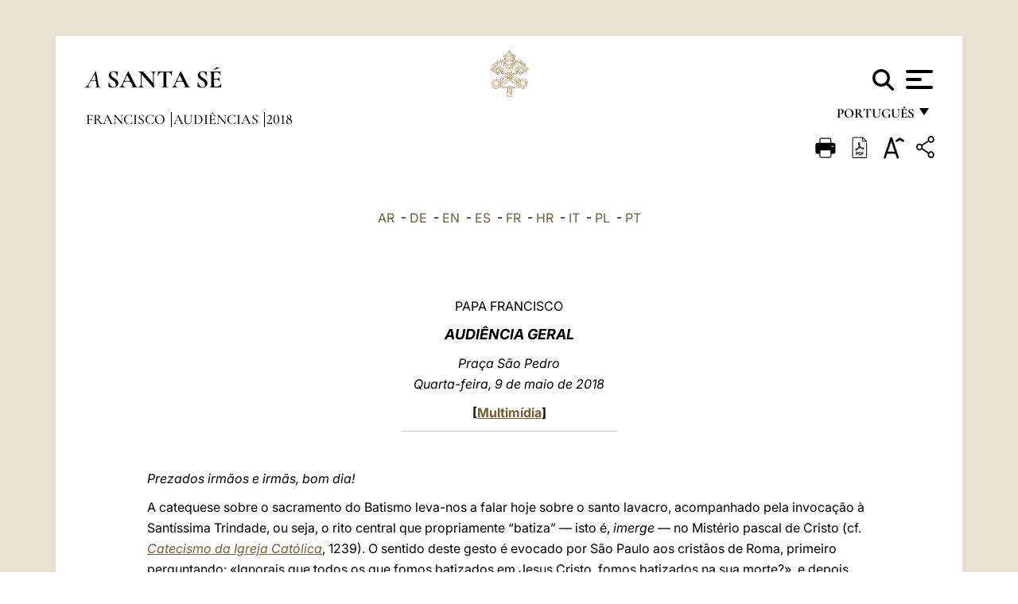

--- FILE ---
content_type: text/html
request_url: https://www.vatican.va/content/francesco/pt/audiences/2018/documents/papa-francesco_20180509_udienza-generale.html
body_size: 12105
content:



<!DOCTYPE HTML>


<html  lang="pt" >
<head>
    <meta charset="UTF-8">
    





<!-- BEGIN: SEO -->
<title>Audi&ecirc;ncia Geral de 9 de maio de 2018</title>
<meta name="description" content="Catequese do Papa Francisco na Audi&ecirc;ncia Geral de 9 de maio de 2018">
<meta name="keywords" content="">

<link rel="canonical" href="https://www.vatican.va/content/francesco/pt/audiences/2018/documents/papa-francesco_20180509_udienza-generale.html">
<meta name="robots" content="index,follow">

<!-- BEGIN: OG -->
<meta property="og:title" content="Audi&ecirc;ncia Geral de 9 de maio de 2018">

<meta property="og:description" content="Catequese do Papa Francisco na Audi&ecirc;ncia Geral de 9 de maio de 2018">
<meta property="og:url" content="https://www.vatican.va/content/francesco/pt/audiences/2018/documents/papa-francesco_20180509_udienza-generale.html">
<meta property="og:type" content="website">
<!-- END OG-->
<!-- END: SEO -->

    


<!-- Google Tag Manager -->
<script>(function(w,d,s,l,i){w[l]=w[l]||[];w[l].push({'gtm.start':
new Date().getTime(),event:'gtm.js'});var f=d.getElementsByTagName(s)[0],
j=d.createElement(s),dl=l!='dataLayer'?'&l='+l:'';j.async=true;j.src=
'https://www.googletagmanager.com/gtm.js?id='+i+dl;f.parentNode.insertBefore(j,f);
})(window,document,'script','dataLayer','GTM-P8S9M8D');</script>
<!-- End Google Tag Manager -->



    


<!-- BEGIN: headlibs -->
<link rel="stylesheet" href="/etc/clientlibs/foundation/main.min.77f07f85da93e61bb291da28df2065ac.css" type="text/css">
<link rel="stylesheet" href="/etc/designs/generics2/library/clientlibs.min.25498fb47f0d5f43eead9ee78241c07f.css" type="text/css">
<link rel="stylesheet" href="/etc/designs/vatican/library/clientlibs.min.b767020478782976e68f777449b5ac6c.css" type="text/css">
<script type="text/javascript" src="/etc/clientlibs/granite/jquery.min.e0cc37eb1ac1cf9f859edde97cb8dc9f.js"></script>
<script type="text/javascript" src="/etc/clientlibs/granite/utils.min.cd31222ac49213ace66f3568912db918.js"></script>
<script type="text/javascript" src="/etc/clientlibs/granite/jquery/granite.min.e26b5f40a34d432bee3ded1ccbdc7041.js"></script>
<script type="text/javascript" src="/etc/clientlibs/foundation/jquery.min.d7c42e4a257b8b9fe38d1c53dd20d01a.js"></script>
<script type="text/javascript" src="/etc/clientlibs/foundation/main.min.1705fea38fedb11b0936752ffe8a5fc6.js"></script>
<script type="text/javascript" src="/etc/designs/generics2/library/clientlibs.min.3c4d948cc1ae00387817c605328e2b0b.js"></script>
<script type="text/javascript" src="/etc/designs/vatican/library/clientlibs.min.a048ef155d62651cae0435360a52b70c.js"></script>


        <link rel="stylesheet" href="/etc/designs/vaticanevents/library/clientlibs.min.a3605e7563210a15bba6379a54ec9607.css" type="text/css">
<link rel="stylesheet" href="/etc/designs/francesco/library/clientlibs.min.3021dae61b0261c75cbf64b5d37915db.css" type="text/css">
<script type="text/javascript" src="/etc/clientlibs/foundation/shared.min.da23d866139a285e2643366d7d21ab4b.js"></script>
<script type="text/javascript" src="/etc/designs/vaticanevents/library/clientlibs.min.5edcfde75d6fec087c3d4639700a1123.js"></script>
<script type="text/javascript" src="/etc/designs/francesco/library/clientlibs.min.d41d8cd98f00b204e9800998ecf8427e.js"></script>


<script type="text/javascript" src="/etc/designs/siv-commons-foundation/library/bootstrap/bootstrap-5-3-3/js/bootstrap.bundle.min.js"></script>
<link rel="stylesheet" href="/etc/designs/siv-commons-foundation/library/bootstrap/bootstrap-5-3-3.min.37b3cd5e54efac87c16d7de1e78ef0f2.css" type="text/css">
<link rel="stylesheet" href="/etc/designs/vatican/library/clientlibs/themes/homepage_popes.min.ed6a783da0a5671235aecab72fcf055b.css" type="text/css">
<link rel="stylesheet" href="/etc/designs/vatican/library/clientlibs/themes/vatican-v2.min.7de072223b2ec9d13c2937f2ff5bf57f.css" type="text/css">
<script type="text/javascript" src="/etc/designs/siv-commons-foundation/library/bootstrap/bootstrap-5-3-3.min.d41d8cd98f00b204e9800998ecf8427e.js"></script>
<script type="text/javascript" src="/etc/designs/vatican/library/clientlibs/themes/homepage_popes.min.8972c5a6e0a55c564857a6f2ea882b9b.js"></script>
<script type="text/javascript" src="/etc/designs/vatican/library/clientlibs/themes/vatican-v2.min.29b81cd1dac901f87cefc71fa75e1285.js"></script>

<meta name="viewport" content="width=device-width, initial-scale=1.0">

<!-- END: headlibs -->

    

    

    
    <link rel="icon" type="image/vnd.microsoft.icon" href="/etc/designs/francesco/favicon.ico">
    <link rel="shortcut icon" type="image/vnd.microsoft.icon" href="/etc/designs/francesco/favicon.ico">
    
    
</head>





<!-- BEGIN: body.jsp -->
<body>
    <div class="siv-maincontainer simplepage">
        <div id="wrap" >
            







<header class="va-header container">
    <div class="container-fluid">
        <div class="d-flex flex-wrap align-items-center justify-content-center justify-content-lg-start">
            <div class="col-12 col-xs-12 upper-header">
                <div class="d-flex flex-wrap">
                    <div class="col-5">
                        <h2>
                        <a href="/content/vatican/pt.html"><i>A</i> <span class="text-uppercase"><b>Santa Sé</b></span></a>
                        </h2>
                    </div>
                    <div class="col-2 conteiner-logo">
                        <figure class="logo">
                            <a href="/content/vatican/pt.html">
                                <img src="/etc/designs/vatican/library/clientlibs/themes/vatican-v2/images/logo-vatican.png" alt="the holy see">
                            </a>
                        </figure>
                    </div>
                    <div class="col-5 container-utility">
                        



<section class="utility">
    <div id="language" class="wrapper-dropdown" tabindex="1">
        português
        <ul class="dropdown">
            <li><a href="/content/vatican/fr.html">Fran&ccedil;ais</a></li>
            <li><a href="/content/vatican/en.html">English</a></li>
            <li><a href="/content/vatican/it.html">Italiano</a></li>
            <li><a href="/content/vatican/pt.html">Portugu&ecirc;s</a></li>
            <li><a href="/content/vatican/es.html">Espa&ntilde;ol</a></li>
            <li><a href="/content/vatican/de.html">Deutsch</a></li>
            <li><a href="/content/vatican/ar.html">&#1575;&#1604;&#1593;&#1585;&#1576;&#1610;&#1617;&#1577;</a></li>
            <li><a href="/chinese/index.html">&#20013;&#25991;</a></li>
            <li><a href="/latin/latin_index.html">Latine</a></li>
        </ul>
    </div>

    <div class="va-search" id="va-search">
            <div method="get" id="searchform" action="/content/vatican/pt/search.html" accept-charset="UTF-8">
            <div class="va-search-input-wrap"><input class="va-search-input" placeholder="Cerca su vatican.va..." type="text" value="" name="q" id="q"/></div>
            <input class="va-search-submit" type="submit" id="go" value=""><span class="va-icon-search"><svg xmlns="http://www.w3.org/2000/svg" viewBox="0 0 512 512"><!--!Font Awesome Free 6.7.2 by @fontawesome - https://fontawesome.com License - https://fontawesome.com/license/free Copyright 2025 Fonticons, Inc.--><path d="M416 208c0 45.9-14.9 88.3-40 122.7L502.6 457.4c12.5 12.5 12.5 32.8 0 45.3s-32.8 12.5-45.3 0L330.7 376c-34.4 25.2-76.8 40-122.7 40C93.1 416 0 322.9 0 208S93.1 0 208 0S416 93.1 416 208zM208 352a144 144 0 1 0 0-288 144 144 0 1 0 0 288z"/></svg></span>
        </div>
    </div>
    <div class="va-menu">
        <div class="navigation-menu menu-popup">








<div class="va-menu-popup">
    <!-- Navbar -->
    <nav class="navbar">
        <div class="container-fluid">
            <button class="navbar-toggler custom-toggler" id="openMenu" aria-label="Apri menu">
                <span class="bar top-bar"></span>
                <span class="bar middle-bar"></span>
                <span class="bar bottom-bar"></span>
            </button>
        </div>
    </nav>

    <!-- Fullscreen Menu -->
    <div class="fullscreen-menu" id="menu">
        <button class="close-btn" id="closeMenu">&times;</button>
        <div class="row justify-content-md-center">
            <div class="menu-header  col-md-4 d-none d-md-block">
                <h2 class="holy-see-title">
                    <i>A</i> <span class="text-uppercase"><b>Santa Sé</b></span>
                </h2>
                <div class="logo">
                    <img src="/etc/designs/vatican/library/clientlibs/themes/vatican-v2/images/logo-vatican.png" alt="the holy see">
                </div>

            </div>
            <!-- FIRST MENU -->
            <div class="text-center col-md-5 col-12">
                <ul class="first-items col-12">
                    


                    <li><a href="/content/leo-xiv/pt.html">Magisterium</a></li>
                    


                    <li><a href="/content/leo-xiv/pt/events/year.dir.html/2025.html">Calendário</a></li>
                    


                    <li><a href="/content/liturgy/pt.html">Celebrações litúrgicas</a></li>
                    


                    <li><a href="/content/vatican/pt/prenotazione-celebrazioni-udienze.html">Bilhetes para audiências e celebrações papais</a></li>
                    


                    <li><a href="/holy_father/index_po.htm">Sumos Pontífices</a></li>
                    


                    <li><a href="https://www.vatican.va/roman_curia/cardinals/index_po.htm">Colégio Cardinalício</a></li>
                    


                    <li><a href="/content/romancuria/pt.html">Cúria Romana e outras Organizações</a></li>
                    


                    <li><a href="https://www.vatican.va/roman_curia/synod/index_po.htm">Sínodo</a></li>
                    
                </ul>


                <!-- SECONDARY VOICES -->
                <ul class="secondary-items col-md-12 col-12">
                    


                    <li><a href="https://www.vatican.va/news_services/press/index_po.htm">Sala de Imprensa</a></li>
                    


                    <li><a href="https://www.vaticannews.va/pt.html">Vatican News - Radio Varicana</a></li>
                    


                    <li><a href="https://www.osservatoreromano.va/pt.html">L'Osservatore Romano</a></li>
                    
                </ul>
            </div>
        </div>
    </div>
</div>
<script>
    const openMenu = document.getElementById('openMenu');
    const closeMenu = document.getElementById('closeMenu');
    const menu = document.getElementById('menu');

    openMenu.addEventListener('click', () => {
        menu.classList.add('show');
    });

    closeMenu.addEventListener('click', () => {
        menu.classList.remove('show');
    });
</script></div>

    </div>
</section>

<script>
    $( document ).ready(function() {
        $("#va-search #go").on("click", function () {
            var value = $("#q").val();
            window.location.href = "/content/vatican/pt/search.html?q=" + value;
        });

        $(".va-search-input#q").keypress(function (event) {
            var keycode = (event.keyCode ? event.keyCode : event.which);
            if (keycode == '13') {
                var value = $("#q").val();
                window.location.href = "/content/vatican/pt/search.html?q=" + value;
            }
        });
    });

</script>


                    </div>
                </div>
                
                    

<div class="breadcrumb-nav">
    <div class="breadcrumb">



     <!-- Begin BREADCRUMB -->
     <div class="breadcrumbs">
     <a href="/content/francesco/pt.html">Francisco
                </a><a href="/content/francesco/pt/audiences.index.html#audiences">Audi&ecirc;ncias
                </a><a href="/content/francesco/pt/audiences/2018.index.html#audiences">2018
                </a>
    </div>
    <!-- END BREADCRUMB -->
</div>

</div>

                
            </div>
        </div>
    </div>
</header>
            



<main id="main-container" role="main" class="container-fluid holyfather document francesco">
    <section class="section-page">
        <div class="container va-main-document">
            <div class="va-tools col-12 d-flex flex-row-reverse">

        <div class="share">
            <div class="btn-utility icon-share el-hide" tabindex="2" title="Share">
    <div class="social-share-container">
        <div class="social-share" id="share-button"></div>
        <div class="loading l-grey share-bar" id="share-bar"></div>
    </div>
</div>

<div id="fb-root"></div>
<script asyncdefercrossorigin="anonymous" src="https://connect.facebook.net/it_IT/sdk.js#xfbml=1&version=v23.0"></script>
<script>
    var SocialBar = {
        options: {
            selectorButton: '#share-button',
            selectorBar: '#share-bar',
            socialButtons: ['facebook', 'twitter', 'mail'],
            animationTiming: 333,
        },
        bar: null,
        button: null,
        dataTxtMail: '',
        timeout: null,
        isOpen: false,

        main: function () {
            var self = this;
            self.bar = document.getElementById('share-bar');
            self.button = document.getElementById('share-button');

            self.button.addEventListener('click', function () {
                if (!self.isOpen) {
                    self.openBar();
                } else {
                    self.closeBar();
                }
            });
        },

        openBar: function () {
            var self = this;
            self.isOpen = true;
            document.documentElement.classList.add("share-opened");
            self.showLoading();

            self.timeout = setTimeout(function () {
                self.bar.innerHTML = self.render();
                self.bar.classList.add('active'); // Smooth opening
                console.log(self.render());

                setTimeout(function () {
                    self.hideLoading();
                }, 1000);
            }, self.options.animationTiming);
        },

        closeBar: function () {
            var self = this;
            if (document.documentElement.classList.contains('share-opened')) {
                document.documentElement.classList.remove('share-opened');
                self.isOpen = false;
                clearTimeout(self.timeout);

                self.bar.classList.remove('active'); // Smooth closing

                setTimeout(function () {
                    self.bar.innerHTML = 'Share icon';
                }, self.options.animationTiming);
            }
        },

        showLoading: function () {
            this.bar.classList.add('loading');
        },

        hideLoading: function () {
            this.bar.classList.remove('loading');
        },

        renderFacebook: function () {
            return '<a class="fb-share-button" href="http://www.facebook.com/sharer.php?u=' + encodeURIComponent(location.href) + '" target="_blank">' +
                '<svg xmlns="http://www.w3.org/2000/svg" viewBox="0 0 320 512">' +
                '<path d="M80 299.3V512H196V299.3h86.5l18-97.8H196V166.9c0-51.7 20.3-71.5 72.7-71.5c16.3 0 29.4 .4 37 1.2V7.9C291.4 4 256.4 0 236.2 0C129.3 0 80 50.5 80 159.4v42.1H14v97.8H80z"/>' +
                '</svg></a>';
        },

        renderTwitter: function () {
            return '<a href="https://x.com/intent/tweet?text=Recomendo que visite este link:&url=' + encodeURIComponent(location.href) + '" target="_top" class="share-mail type-twitter" style="font-size:2rem">' +
                '<svg xmlns="http://www.w3.org/2000/svg" viewBox="0 0 512 512">' +
                '<path d="M389.2 48h70.6L305.6 224.2 487 464H345L233.7 318.6 106.5 464H35.8L200.7 275.5 26.8 48H172.4L272.9 180.9 389.2 48zM364.4 421.8h39.1L151.1 88h-42L364.4 421.8z"/>' +
                '</svg></a>';
        },

        renderWhatsapp: function () {
            return '<a href="https://web.whatsapp.com/send?text=Recomendo que visite este link: ' + encodeURIComponent(location.href) + '" target="_blank" class="wa">' +
                '<svg xmlns="http://www.w3.org/2000/svg" viewBox="0 0 448 512">' +
                '<path d="M380.9 97.1C339 55.1 283.2 32 223.9 32c-122.4 0-222 99.6-222 222 0 39.1 10.2 77.3 29.6 111L0 480l117.7-30.9c32.4 17.7 68.9 27 106.1 27h.1c122.3 0 224.1-99.6 224.1-222 0-59.3-25.2-115-67.1-157zm-157 341.6c-33.2 0-65.7-8.9-94-25.7l-6.7-4-69.8 18.3L72 359.2l-4.4-7c-18.5-29.4-28.2-63.3-28.2-98.2 0-101.7 82.8-184.5 184.6-184.5 49.3 0 95.6 19.2 130.4 54.1 34.8 34.9 56.2 81.2 56.1 130.5 0 101.8-84.9 184.6-186.6 184.6zm101.2-138.2c-5.5-2.8-32.8-16.2-37.9-18-5.1-1.9-8.8-2.8-12.5 2.8-3.7 5.6-14.3 18-17.6 21.8-3.2 3.7-6.5 4.2-12 1.4-32.6-16.3-54-29.1-75.5-66-5.7-9.8 5.7-9.1 16.3-30.3 1.8-3.7 .9-6.9-.5-9.7-1.4-2.8-12.5-30.1-17.1-41.2-4.5-10.8-9.1-9.3-12.5-9.5-3.2-.2-6.9-.2-10.6-.2-3.7 0-9.7 1.4-14.8 6.9-5.1 5.6-19.4 19-19.4 46.3 0 27.3 19.9 53.7 22.6 57.4 2.8 3.7 39.1 59.7 94.8 83.8 35.2 15.2 49 16.5 66.6 13.9 10.7-1.6 32.8-13.4 37.4-26.4 4.6-13 4.6-24.1 3.2-26.4-1.3-2.5-5-3.9-10.5-6.6z"/>' +
                '</svg></a>';
        },

        render: function () {
            var self = this;
            var html = "";
            html += self.renderFacebook();
            html += self.renderTwitter();
            html += self.renderWhatsapp();
            return html;
        }
    };

    SocialBar.main();
</script>
</div>

    <div title="zoomText" class="zoom-text">
        <img alt="zoomText" title="zoomText" src="/etc/designs/vatican/library/images/icons/zoom-char.png"/>
        <ul class="textsize-list">
            <li class="small-text">A</li>
            <li class="medium-text">A</li>
            <li class="large-text">A</li>
        </ul>
    </div>

    <div class="headerpdf"><script src="/etc/designs/vatican/library/clientlibs/themes/homepage_popes/js/html2pdf.bundle.min.js"></script>
        <div title="PDF" id="pdfGenerator">
            <img alt="pdf" title="pdf" src="/etc/designs/vatican/library/images/icons/pdf-icon.png"/>
        </div>


        <!-- Overlay nascosto -->
        <div id="pdfOverlay" class="pdf-overlay" data-html2pdf-ignore data-html2canvas-ignore>
            <div class="overlay-content">Geração de PDF em andamento.....</div>
        </div>

        <script>
            document.getElementById("pdfGenerator").addEventListener("click", () => {
                const overlay = document.getElementById("pdfOverlay");
                overlay.style.display = "block";                 // mostra overlay
                document.body.classList.add('pdfGenerating');    // aggiungi classe PDF

                setTimeout(() => {
                    html2pdf().set({
                        margin: [20, 15, 20, 15],
                        filename: `papa-francesco_20180509_udienza-generale_pt.pdf`,
                        image: { type: 'jpeg', quality: 0.95 },
                        html2canvas: {
                            scale: 2,
                            useCORS: true,
                            letterRendering: true, //
                            backgroundColor: '#fff',
                            onclone: (clonedDoc) => {
                                const clonedOverlay = clonedDoc.getElementById('pdfOverlay');
                                if (clonedOverlay) clonedOverlay.style.display = 'none';
                            },
                            ignoreElements: (el) => el.id === 'pdfOverlay'
                        },
                        jsPDF: {
                            unit: 'mm',
                            format: 'a4',
                            orientation: 'portrait',
                            compress: true,
                            putOnlyUsedFonts: true
                        },
                        pagebreak: {
                            mode: ['css','legacy'],
                            before: '.pagina-nuova',
                            avoid: 'p, img, table'
                        }
                    })
                        .from(document.body)
                        .save()  // download diretto con nome corretto
                        .finally(() => {
                            overlay.style.display = "none";
                            document.body.classList.remove('pdfGenerating');
                        });
                }, 50);
            });



        </script>

        <style>
            /*spostare in design */

            body.pdfGenerating .pdf_hidden, body.pdfGenerating .container-utility, body.pdfGenerating .va-tools{
                display: none;
            }

            body.pdfGenerating {
                width: 210mm; /* larghezza A4 */
                max-width: 100%;
                padding: 0;
                margin: 0;
                box-sizing: border-box;
            }

            body.pdfGenerating .siv-maincontainer.infopage .logo.img, body.pdfGenerating .siv-maincontainer.popelistpage .logo img, body.pdfGenerating .siv-maincontainer.simplepage .logo img, body.pdfGenerating .holy-father-simplepage .logo img, body.pdfGenerating .holy-father-simplepage-leo-xiv .logo img{
                width: 40px;
                padding: 0!important;
                margin: 0 auto;
                top: 0px;
            }
            body.pdfGenerating header .logo img{
                background: var(--beige-secondary-color);
            }

            body.pdfGenerating * {
                box-sizing: border-box!important;
                overflow-wrap: break-word!important;
                word-wrap: break-word!important;
                word-break: break-word!important;
                white-space: normal!important;
            }

            body.pdfGenerating header .container-fluid {
                position: relative;
                top: 0px;
                border-bottom: solid 1px;
                background: var(--beige-secondary-color);
            }



            body.pdfGenerating p {
                overflow-wrap: break-word;
                word-wrap: break-word;
                word-break: break-word;
                white-space: normal;
                margin-bottom: 1em;
                page-break-inside: avoid;
            }

            body.pdfGenerating .breadcrumbs{
                display: none!important;
            }

            body.pdfGenerating .siv-maincontainer.simplepage {
                background: none!important;
            }

            body.pdfGenerating .siv-maincontainer.infopage, body.pdfGenerating .siv-maincontainer.popelistpage, body.pdfGenerating .siv-maincontainer.holy-father-simplepage-leo-xiv, body.pdfGenerating .siv-maincontainer.holy-father-simplepage, body.pdfGenerating .siv-maincontainer.simplepage
            {
                padding: 0!important;
                margin: 0!important;
            }

            body.pdfGenerating #main-container{
                background: none!important;
                padding: 0!important;
                margin: 0!important;
            }

            body.pdfGenerating .container, body.pdfGenerating .container-lg, body.pdfGenerating .container-md, body.pdfGenerating .container-sm, body.pdfGenerating .container-xl, body.pdfGenerating .container-xxl{
                padding: 0!important;
                margin: 0!important;
                max-width: 100%;
            }



            body.pdfGenerating .siv-maincontainer.infopage .documento, body.pdfGenerating .siv-maincontainer.popelistpage .documento, body.pdfGenerating .siv-maincontainer.simplepage .documento, body.pdfGenerating .holyfather.document .documento{
                padding: 0!important;
                margin: 0!important;
                width: 180mm!important; /* larghezza A4 */
            }

            body.pdfGenerating .documento .abstract p{
                padding: 0!important;
                margin: 0!important;
            }

            body.pdfGenerating .siv-maincontainer.popelistpage header.va-header.container, body.pdfGenerating .siv-maincontainer.simplepage header.va-header.container, body.pdfGenerating .holy-father-simplepage header.va-header.container {
                padding: 0!important;
                margin: 0!important;
            }

            body.pdfGenerating .siv-maincontainer.infopage, .siv-maincontainer.popelistpage, body.pdfGenerating .siv-maincontainer.holy-father-simplepage-leo-xiv, body.pdfGenerating .siv-maincontainer.holy-father-simplepage, body.pdfGenerating .siv-maincontainer.simplepage{
                padding: 0!important;
                margin: 0!important;
            }

            /* CSS overlay */
            #pdfOverlay {
                display: none;
                position: fixed;
                inset: 0;
                background: rgba(0,0,0,0.6);
                z-index: 9999;
            }
            #pdfOverlay .overlay-content{
                position: absolute;
                top:50%; left:50%;
                transform: translate(-50%,-50%);
                background:#222; color:#fff; padding:20px; border-radius:8px;
            }

            body.pdfGenerating [class^="arabic"],
            body.pdfGenerating [class*=" arabic"] {
                direction: rtl !important;
                unicode-bidi: bidi-override !important;
                font-family: 'Noto Naskh Arabic', 'Scheherazade New', serif !important;
                text-align: right !important;
                letter-spacing: 0 !important;
                word-spacing: 0 !important;
                line-height: 1.9 !important;
                transform: scale(1.001);
                -moz-osx-font-smoothing: grayscale;
            }

        </style>

    </div>
<div class="print">
        <a href="#" onclick="self.print(); return false;">
            <img border="0" src="/etc/designs/vatican/library/images/icons/print.png" alt="Print" title="Print" width="26" height="26">
        </a>
    </div>
</div>

<style>
    li.small-text {
        font-size: 20px;
        cursor: pointer;
    }
    li.medium-text {
        font-size: 24px;
        cursor: pointer;
    }
    li.large-text {
        font-size: 28px;
        cursor: pointer;
    }
    .zoom-text{
        position: relative;
    }

    .textsize-list {
        position: absolute;
        top: 35px;
        left: -5px;
        z-index: 9999;
        list-style-type: none;
        text-align: center;
        background: var(--beige-secondary-color);
        opacity: 0;
        pointer-events: none;
        transform: translateY(-10px);
        transition: opacity 0.3s ease, transform 0.3s ease;
        padding: 10px 5px;
        box-shadow: 0 0 10px rgba(0,0,0,0.2);
        display: flex;
        flex-direction: column;
    }

    .textsize-list.active {
        opacity: 1;
        transform: translateY(0);
        pointer-events: auto;
    }

</style>

<script>
    document.addEventListener('DOMContentLoaded', function () {
        const zoomText = document.querySelector('.zoom-text img');
        const textsizeList = document.querySelector('.textsize-list');
        const zoomTextContainer = document.querySelector('.zoom-text');
        const documentoContainer = document.querySelector('.documento');
        let isTextMenuOpen = false;

        // Toggle dropdown on click
        zoomText.addEventListener('click', function (event) {
            event.stopPropagation(); // Prevent outside click handler from triggering
            if (isTextMenuOpen) {
                closeTextSizeMenu();
            } else {
                openTextSizeMenu();
            }
        });

        // Prevent dropdown from closing when clicking inside it
        textsizeList.addEventListener('click', function (event) {
            event.stopPropagation();
        });

        // Close dropdown when clicking outside
        document.addEventListener('click', function (event) {
            if (isTextMenuOpen && !zoomTextContainer.contains(event.target)) {
                closeTextSizeMenu();
            }
        });

        function openTextSizeMenu() {
            isTextMenuOpen = true;
            textsizeList.classList.add('active');
        }

        function closeTextSizeMenu() {
            isTextMenuOpen = false;
            textsizeList.classList.remove('active');
        }

        // Font size logic
        const contentElements = documentoContainer.querySelectorAll('*');
        const subtitles = documentoContainer.getElementsByClassName('title-1-color');

        function changeFontSize(size) {
            contentElements.forEach(function (element) {
                element.style.fontSize = size;
            });
        }

        function changeSubtitleFontSize(size) {
            for (let i = 0; i < subtitles.length; i++) {
                subtitles[i].style.fontSize = size;
            }
        }

        document.querySelector('.small-text').addEventListener('click', function () {
            changeFontSize('16px');
            changeSubtitleFontSize('20px');
        });

        document.querySelector('.medium-text').addEventListener('click', function () {
            changeFontSize('19px');
            changeSubtitleFontSize('22px');
        });

        document.querySelector('.large-text').addEventListener('click', function () {
            changeFontSize('20.5px');
            changeSubtitleFontSize('23.5px');
        });
    });


</script><div class="documento">
                <!-- CONTENUTO DOCUMENTO -->

                <!-- TESTO -->
                <div class="testo">
                    <!-- TRADUZIONE -->
                    <div class="translation-field">
    <span class="translation">
        <a href="/content/francesco/ar/audiences/2018/documents/papa-francesco_20180509_udienza-generale.html">AR</a>
                &nbsp;-&nbsp;<a href="/content/francesco/de/audiences/2018/documents/papa-francesco_20180509_udienza-generale.html">DE</a>
                &nbsp;-&nbsp;<a href="/content/francesco/en/audiences/2018/documents/papa-francesco_20180509_udienza-generale.html">EN</a>
                &nbsp;-&nbsp;<a href="/content/francesco/es/audiences/2018/documents/papa-francesco_20180509_udienza-generale.html">ES</a>
                &nbsp;-&nbsp;<a href="/content/francesco/fr/audiences/2018/documents/papa-francesco_20180509_udienza-generale.html">FR</a>
                &nbsp;-&nbsp;<a href="/content/francesco/hr/audiences/2018/documents/papa-francesco_20180509_udienza-generale.html">HR</a>
                &nbsp;-&nbsp;<a href="/content/francesco/it/audiences/2018/documents/papa-francesco_20180509_udienza-generale.html">IT</a>
                &nbsp;-&nbsp;<a href="/content/francesco/pl/audiences/2018/documents/papa-francesco_20180509_udienza-generale.html">PL</a>
                &nbsp;-&nbsp;<a href="/content/francesco/pt/audiences/2018/documents/papa-francesco_20180509_udienza-generale.html">PT</a>
                </span>
    </div>

<div class="abstract text parbase vaticanrichtext"><div class="clearfix"></div></div>
<div class="text parbase vaticanrichtext"><font color="#663300"> <p align="center">PAPA FRANCISCO</p> <p align="center"><font size="4" color="#663300"><b><i>AUDI&Ecirc;NCIA GERAL</i></b></font></p> <p align="center"><i>Pra&ccedil;a S&atilde;o Pedro<br /> Quarta-feira, 9 de maio de 2018</i></p> <p align="center"><b>[<a href="http://w2.vatican.va/content/francesco/pt/events/event.dir.html/content/vaticanevents/pt/2018/5/9/udienzagenerale.html">Multim&iacute;dia</a>]</b></p> 
 <hr color="#C0C0C0" width="30%" size="1" /></font> 
<p>&nbsp;</p> 
<p><i>Prezados irm&atilde;os e irm&atilde;s, bom dia!</i></p> 
<p>A catequese sobre o sacramento do Batismo leva-nos a falar hoje sobre o santo lavacro, acompanhado pela invoca&ccedil;&atilde;o &agrave; Sant&iacute;ssima Trindade, ou seja, o rito central que propriamente “batiza” — isto &eacute;, <i>imerge</i> — no Mist&eacute;rio pascal de Cristo (cf. <i> <a href="http://www.vatican.va/archive/cathechism_po/index_new/prima-pagina-cic_po.html"> Catecismo da Igreja Cat&oacute;lica</a></i>, 1239). O sentido deste gesto &eacute; evocado por S&atilde;o Paulo aos crist&atilde;os de Roma, primeiro perguntando: &laquo;Ignorais que todos os que fomos batizados em Jesus Cristo, fomos batizados na sua morte?&raquo;, e depois respondendo: &laquo;Fomos, pois, sepultados com Ele na sua morte pelo Batismo para que, como Cristo ressurgiu dos mortos pela gl&oacute;ria do Pai, assim n&oacute;s tamb&eacute;m vivamos uma vida nova&raquo; (<i>Rm</i> 6, 3-4). O Batismo abre-nos a porta para uma vida de ressurrei&ccedil;&atilde;o, n&atilde;o para uma vida mundana. Uma vida segundo Jesus.</p> 
<p>A pia batismal &eacute; o lugar em que se faz a P&aacute;scoa com Cristo! O homem velho &eacute; sepultado com as suas paix&otilde;es enganadoras (cf. <i>Ef</i> 4, 22), para que renas&ccedil;a uma nova criatura; verdadeiramente, passou o que era velho; eis que tudo se fez novo (cf. <i>2 Cor </i>5, 17). Nas “Catequeses” atribu&iacute;das a S&atilde;o Cirilo de Jerusal&eacute;m &eacute; explicado assim aos ne&oacute;fitos quanto lhes aconteceu na &aacute;gua do Batismo. &Eacute; bonita esta explica&ccedil;&atilde;o de S&atilde;o Cirilo: &laquo;No mesmo instante morreis e nasceis, e a mesma onda salutar torna-se para v&oacute;s sepulcro e m&atilde;e&raquo; (n. 20, <i>Mistag&oacute;gica</i> 2, 4-6: pg 33, 1079-1082). O renascimento do novo homem exige que seja reduzido a p&oacute; o homem corrompido pelo pecado. Com efeito, as imagens do <i>t&uacute;mulo</i> e do <i>ventre materno</i>, referidas &agrave; fonte, s&atilde;o muito incisivas para expressar o que acontece de grandioso atrav&eacute;s dos simples gestos do Batismo. Apraz-me citar a inscri&ccedil;&atilde;o que se encontra no antigo Batist&eacute;rio romano do Latr&atilde;o onde se l&ecirc;, em latim, esta express&atilde;o atribu&iacute;da ao Papa Sisto III: &laquo;A M&atilde;e Igreja d&aacute; &agrave; luz virginalmente mediante a &aacute;gua os filhos que concebe pelo sopro de Deus. Quantos de v&oacute;s renascentes desta fonte, esperai o reino dos c&eacute;us&raquo; (&laquo;<i>Virgineo fetu genitrix Ecclesia natos / quos spirante Deo concipit amne parit. / Caelorum regnum sperate hoc fonte renati</i>&raquo;). &Eacute; bonito: a Igreja que nos faz nascer, a Igreja que &eacute; um ventre, &eacute; a nossa M&atilde;e atrav&eacute;s do Batismo.</p> 
<p>Se os nossos pais nos geraram para a vida terrena, a Igreja regenerou-nos para a vida eterna no Batismo. Tornamo-nos filhos no seu Filho Jesus (cf. <i>Rm</i> 8, 15; <i>Gl</i> 4, 5-7). Tamb&eacute;m sobre cada um de n&oacute;s, renascidos da &aacute;gua e do Esp&iacute;rito Santo, o Pai celestial faz ressoar com amor infinito a sua voz que diz: &laquo;Tu &eacute;s o meu filho amado&raquo; (cf. <i>Mt</i> 3, 17). Esta voz paternal, impercet&iacute;vel ao ouvido mas bem aud&iacute;vel pelo cora&ccedil;&atilde;o de quem cr&ecirc;, acompanha-nos durante a vida inteira, sem nunca nos abandonar. Durante toda a vida, o Pai diz-nos: “Tu &eacute;s o meu filho amado, tu &eacute;s a minha filha amada”. Deus ama-nos muito, como um Pai, e n&atilde;o nos deixa sozinhos. E isto, desde o momento do Batismo. Somos filhos de Deus renascidos para sempre! Com efeito, o Batismo n&atilde;o se repete, porque imprime <i>um selo espiritual indel&eacute;vel:</i> &laquo;Este selo n&atilde;o &eacute; apagado por pecado algum, embora o pecado impe&ccedil;a o Batismo de produzir frutos de salva&ccedil;&atilde;o&raquo; (CIC, n. 1272). O selo do Batismo nunca se perde! “Padre, mas se algu&eacute;m se torna um bandido, dos mais terr&iacute;veis, que mata as pessoas, que comete injusti&ccedil;as, o selo desaparece?”. N&atilde;o! Aquele filho de Deus, &eacute; o homem que faz estas coisas para a pr&oacute;pria vergonha, mas o selo n&atilde;o se apaga. E ele continua a ser filho de Deus, que vai contra Deus, mas Deus nunca renega os seus filhos. Compreendestes? Deus nunca renega os seus filhos. Repitamo-lo todos juntos? “Deus nunca renega os seus filhos”. Um pouco mais alto, pois eu, ou sou surdo, ou n&atilde;o entendi: [repetem mais alto] “Deus nunca renega os seus filhos”. Ent&atilde;o, assim est&aacute; bem!</p> 
<p>Por conseguinte, incorporados a Cristo por meio do Batismo, os batizados s&atilde;o conformados com Ele, &laquo;o primog&eacute;nito entre uma multid&atilde;o de irm&atilde;os&raquo; (<i>Rm </i>8, 29). Mediante a a&ccedil;&atilde;o do Esp&iacute;rito Santo, o Batismo purifica, santifica, justifica, para formar em Cristo, de muitos, um s&oacute; corpo (cf. <i>1 Cor</i> 6, 11; 12, 13). Exprime-o a <i> un&ccedil;&atilde;o crismal</i>, &laquo;que &eacute; sinal do sacerd&oacute;cio real do batizado e da sua agrega&ccedil;&atilde;o &agrave; comunidade do povo de Deus&raquo; (<i>Rito do Batismo das Crian&ccedil;as</i>, Introdu&ccedil;&atilde;o, n. 18, 3). Portanto, o sacerdote unge com o sagrado crisma a cabe&ccedil;a de cada batizado, depois de ter pronunciado estas palavras que explicam o seu significado: &laquo;&Eacute; o pr&oacute;prio Deus quem vos consagra com o crisma de salva&ccedil;&atilde;o para que, inseridos em Cristo, sacerdote, rei e profeta, sejais sempre membros do seu corpo para a vida eterna&raquo; (<i>ibid.</i>, n. 71).</p> 
<p>Irm&atilde;os e irm&atilde;s, a voca&ccedil;&atilde;o crist&atilde; consiste totalmente nisto: viver unidos a Cristo na santa Igreja, part&iacute;cipes da mesma consagra&ccedil;&atilde;o para desempenhar a mesma miss&atilde;o neste mundo, dando frutos que perduram para sempre. Com efeito, animado pelo &uacute;nico Esp&iacute;rito, todo o Povo de Deus participa das fun&ccedil;&otilde;es de Jesus Cristo, “Sacerdote, Rei e Profeta”, e assume as responsabilidades de miss&atilde;o e servi&ccedil;o que disto derivam (cf.<i> </i>CIC, 783-786). O que significa participar do sacerd&oacute;cio real e prof&eacute;tico de Cristo? Significa fazer de si uma oferta agrad&aacute;vel a Deus (cf. <i>Rm</i> 12, 1), dando-lhe testemunho atrav&eacute;s de uma vida de f&eacute; e de caridade (cf. <i> <a href="http://www.vatican.va/archive/hist_councils/ii_vatican_council/documents/vat-ii_const_19641121_lumen-gentium_po.html"> Lumen gentium</a></i>, 12), colocando-a ao servi&ccedil;o dos outros, a exemplo do Senhor Jesus (cf. <i>Mt </i>20, 25-28; <i>Jo </i>13, 13-17). Obrigado!</p> 
<p>&nbsp;</p> 
<hr color="#C0C0C0" width="75%" size="1" /> 
<p><b>Sauda&ccedil;&otilde;es</b></p> 
<p>Queridos peregrinos de l&iacute;ngua portuguesa, bem-vindos! Sa&uacute;do cordialmente os v&aacute;rios grupos paroquiais, os Mission&aacute;rios Redentoristas e a Fam&iacute;lia Franciscana do Brasil, bem como os membros do Instituto para o Desenvolvimento Social, de Lisboa. Que esta peregrina&ccedil;&atilde;o fortale&ccedil;a nos vossos cora&ccedil;&otilde;es o sentir e o viver com a Igreja, perseverando na reza di&aacute;ria do ter&ccedil;o. Podereis assim reunir-vos quotidianamente com a Virgem M&atilde;e, aprendendo d’Ela a cooperar plenamente com os des&iacute;gnios de salva&ccedil;&atilde;o que Deus tem sobre cada um. O Senhor vos aben&ccedil;oe, a v&oacute;s e aos vossos entes queridos!</p> 
<p>Dirijo cordiais boas-vindas aos peregrinos de l&iacute;ngua &aacute;rabe, em particular aos provenientes do M&eacute;dio Oriente! Estimados irm&atilde;os e irm&atilde;s, o m&ecirc;s de maio &eacute; dedicado a Nossa Senhora; convido-vos a cultivar a devo&ccedil;&atilde;o &agrave; M&atilde;e de Deus com a recita&ccedil;&atilde;o di&aacute;ria do Ros&aacute;rio, rezando em especial pela paz na S&iacute;ria e no mundo inteiro. O Senhor vos aben&ccedil;oe!</p> 
<p>Dirijo um pensamento especial aos jovens, aos idosos, aos doentes e aos rec&eacute;m-casados. Estamos no m&ecirc;s de maio, tempo dedicado &agrave; Bem-Aventurada Virgem Maria. Coltivai a devo&ccedil;&atilde;o a Nossa Senhora com a recita&ccedil;&atilde;o quotidiana do Ter&ccedil;o, a fim de que, como a M&atilde;e de Deus, acolhendo os mist&eacute;rios de Cristo na vossa vida, possais ser cada vez mais um dom de amor para todos.</p> 
<p>Obrigado!</p> 
<p>&nbsp;</p><div class="clearfix"></div></div>
<div class="content parsys">
</div>
</div>
                <!-- /TESTO -->
                </hr>
                <p class="copyright"> Copyright &copy; Dicastério para a Comunicação</p>

<div class="logo doc-copyright">
    <a href="/content/vatican/pt.html">
        <img src="/etc/designs/vatican/library/clientlibs/themes/vatican-v2/images/logo-vatican.png" alt="the holy see">
        <h2 class="holy-see-title mobile  d-block d-md-none">
            <i>A</i> <span class="text-uppercase"><b>Santa Sé</b></span></h2>
    </a>
    <h2 class="holy-see-title d-none d-md-block">
        <a href="/content/vatican/pt.html"> <i>A</i> <span class="text-uppercase"><b>Santa Sé</b></span></a>
    </h2>
</div></div>
        </div>
    </section>
</main>
            <footer class="footer simplepage bkg-secondary-color">
    <div class="col-12 box-policy">
    <nav>
        <ul>
            <li><div class="text parbase link policy-1 vatican-footer-link">





<!-- BEGIN link -->



<a href="https://www.vatican.va/faq/index_po.htm">
        FAQ
</a>

<!-- END link --></div>
</li>
            <li><div class="text parbase link policy-2 vatican-footer-link">





<!-- BEGIN link -->



<a href="/content/vatican/en/legal-notes.html">
        Notas legais
</a>

<!-- END link --></div>
</li>
            <li><div class="text parbase policy-3 link vatican-footer-link">





<!-- BEGIN link -->



<a href="/content/vatican/en/cookie-policy.html">
        Cookie Policy
</a>

<!-- END link --></div>
</li>
            <li><div class="text parbase policy-4 link vatican-footer-link">





<!-- BEGIN link -->



<a href="/content/vatican/en/privacy-policy.html">
        Privacy Policy
</a>

<!-- END link --></div>
</li>
        </ul>
    </nav>
</div>
</footer>
            <!-- cq include script="cookie.jsp" /> -->
        </div>
     </div>
 </body>
 <!-- END: body.jsp -->
</html>
